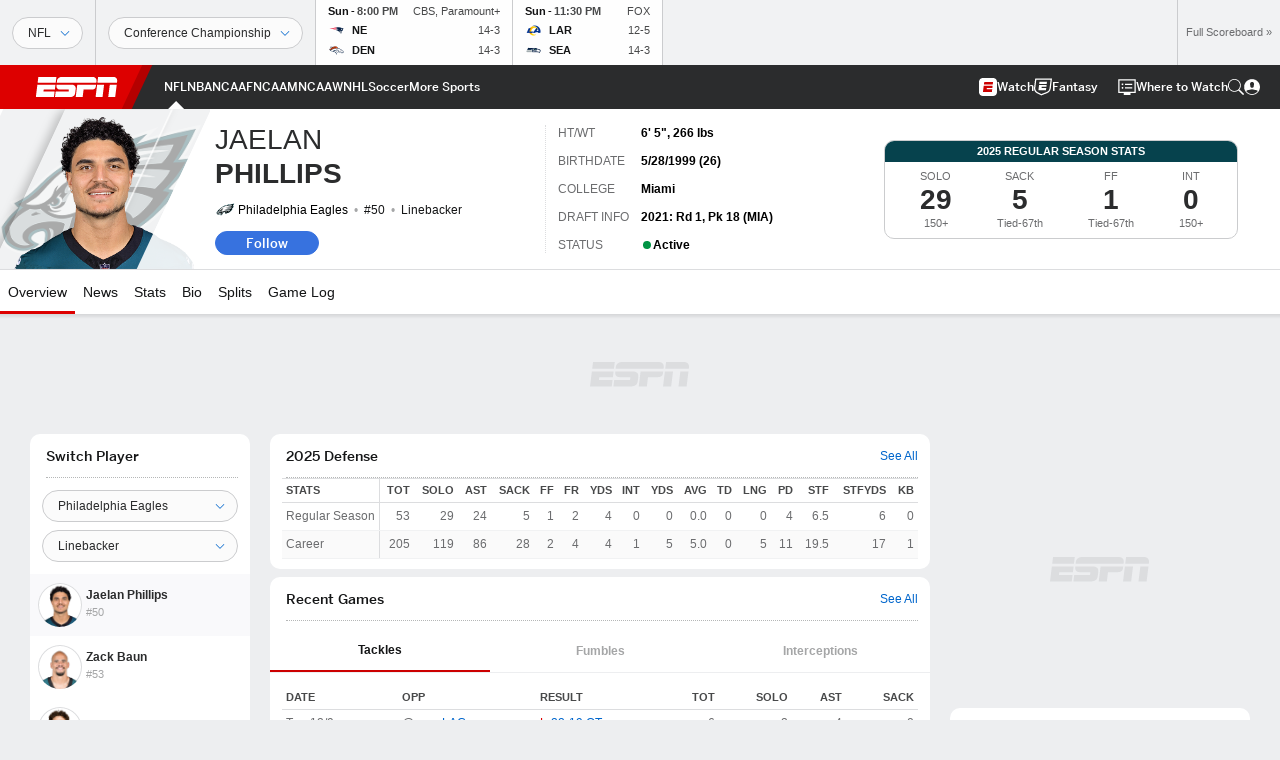

--- FILE ---
content_type: text/html; charset=utf-8
request_url: https://www.google.com/recaptcha/enterprise/anchor?ar=1&k=6LciB_gZAAAAAA_mwJ4G0XZ0BXWvLTt67V7YizXx&co=aHR0cHM6Ly9jZG4ucmVnaXN0ZXJkaXNuZXkuZ28uY29tOjQ0Mw..&hl=en&v=PoyoqOPhxBO7pBk68S4YbpHZ&size=invisible&anchor-ms=20000&execute-ms=30000&cb=yrcnojglmr2t
body_size: 48821
content:
<!DOCTYPE HTML><html dir="ltr" lang="en"><head><meta http-equiv="Content-Type" content="text/html; charset=UTF-8">
<meta http-equiv="X-UA-Compatible" content="IE=edge">
<title>reCAPTCHA</title>
<style type="text/css">
/* cyrillic-ext */
@font-face {
  font-family: 'Roboto';
  font-style: normal;
  font-weight: 400;
  font-stretch: 100%;
  src: url(//fonts.gstatic.com/s/roboto/v48/KFO7CnqEu92Fr1ME7kSn66aGLdTylUAMa3GUBHMdazTgWw.woff2) format('woff2');
  unicode-range: U+0460-052F, U+1C80-1C8A, U+20B4, U+2DE0-2DFF, U+A640-A69F, U+FE2E-FE2F;
}
/* cyrillic */
@font-face {
  font-family: 'Roboto';
  font-style: normal;
  font-weight: 400;
  font-stretch: 100%;
  src: url(//fonts.gstatic.com/s/roboto/v48/KFO7CnqEu92Fr1ME7kSn66aGLdTylUAMa3iUBHMdazTgWw.woff2) format('woff2');
  unicode-range: U+0301, U+0400-045F, U+0490-0491, U+04B0-04B1, U+2116;
}
/* greek-ext */
@font-face {
  font-family: 'Roboto';
  font-style: normal;
  font-weight: 400;
  font-stretch: 100%;
  src: url(//fonts.gstatic.com/s/roboto/v48/KFO7CnqEu92Fr1ME7kSn66aGLdTylUAMa3CUBHMdazTgWw.woff2) format('woff2');
  unicode-range: U+1F00-1FFF;
}
/* greek */
@font-face {
  font-family: 'Roboto';
  font-style: normal;
  font-weight: 400;
  font-stretch: 100%;
  src: url(//fonts.gstatic.com/s/roboto/v48/KFO7CnqEu92Fr1ME7kSn66aGLdTylUAMa3-UBHMdazTgWw.woff2) format('woff2');
  unicode-range: U+0370-0377, U+037A-037F, U+0384-038A, U+038C, U+038E-03A1, U+03A3-03FF;
}
/* math */
@font-face {
  font-family: 'Roboto';
  font-style: normal;
  font-weight: 400;
  font-stretch: 100%;
  src: url(//fonts.gstatic.com/s/roboto/v48/KFO7CnqEu92Fr1ME7kSn66aGLdTylUAMawCUBHMdazTgWw.woff2) format('woff2');
  unicode-range: U+0302-0303, U+0305, U+0307-0308, U+0310, U+0312, U+0315, U+031A, U+0326-0327, U+032C, U+032F-0330, U+0332-0333, U+0338, U+033A, U+0346, U+034D, U+0391-03A1, U+03A3-03A9, U+03B1-03C9, U+03D1, U+03D5-03D6, U+03F0-03F1, U+03F4-03F5, U+2016-2017, U+2034-2038, U+203C, U+2040, U+2043, U+2047, U+2050, U+2057, U+205F, U+2070-2071, U+2074-208E, U+2090-209C, U+20D0-20DC, U+20E1, U+20E5-20EF, U+2100-2112, U+2114-2115, U+2117-2121, U+2123-214F, U+2190, U+2192, U+2194-21AE, U+21B0-21E5, U+21F1-21F2, U+21F4-2211, U+2213-2214, U+2216-22FF, U+2308-230B, U+2310, U+2319, U+231C-2321, U+2336-237A, U+237C, U+2395, U+239B-23B7, U+23D0, U+23DC-23E1, U+2474-2475, U+25AF, U+25B3, U+25B7, U+25BD, U+25C1, U+25CA, U+25CC, U+25FB, U+266D-266F, U+27C0-27FF, U+2900-2AFF, U+2B0E-2B11, U+2B30-2B4C, U+2BFE, U+3030, U+FF5B, U+FF5D, U+1D400-1D7FF, U+1EE00-1EEFF;
}
/* symbols */
@font-face {
  font-family: 'Roboto';
  font-style: normal;
  font-weight: 400;
  font-stretch: 100%;
  src: url(//fonts.gstatic.com/s/roboto/v48/KFO7CnqEu92Fr1ME7kSn66aGLdTylUAMaxKUBHMdazTgWw.woff2) format('woff2');
  unicode-range: U+0001-000C, U+000E-001F, U+007F-009F, U+20DD-20E0, U+20E2-20E4, U+2150-218F, U+2190, U+2192, U+2194-2199, U+21AF, U+21E6-21F0, U+21F3, U+2218-2219, U+2299, U+22C4-22C6, U+2300-243F, U+2440-244A, U+2460-24FF, U+25A0-27BF, U+2800-28FF, U+2921-2922, U+2981, U+29BF, U+29EB, U+2B00-2BFF, U+4DC0-4DFF, U+FFF9-FFFB, U+10140-1018E, U+10190-1019C, U+101A0, U+101D0-101FD, U+102E0-102FB, U+10E60-10E7E, U+1D2C0-1D2D3, U+1D2E0-1D37F, U+1F000-1F0FF, U+1F100-1F1AD, U+1F1E6-1F1FF, U+1F30D-1F30F, U+1F315, U+1F31C, U+1F31E, U+1F320-1F32C, U+1F336, U+1F378, U+1F37D, U+1F382, U+1F393-1F39F, U+1F3A7-1F3A8, U+1F3AC-1F3AF, U+1F3C2, U+1F3C4-1F3C6, U+1F3CA-1F3CE, U+1F3D4-1F3E0, U+1F3ED, U+1F3F1-1F3F3, U+1F3F5-1F3F7, U+1F408, U+1F415, U+1F41F, U+1F426, U+1F43F, U+1F441-1F442, U+1F444, U+1F446-1F449, U+1F44C-1F44E, U+1F453, U+1F46A, U+1F47D, U+1F4A3, U+1F4B0, U+1F4B3, U+1F4B9, U+1F4BB, U+1F4BF, U+1F4C8-1F4CB, U+1F4D6, U+1F4DA, U+1F4DF, U+1F4E3-1F4E6, U+1F4EA-1F4ED, U+1F4F7, U+1F4F9-1F4FB, U+1F4FD-1F4FE, U+1F503, U+1F507-1F50B, U+1F50D, U+1F512-1F513, U+1F53E-1F54A, U+1F54F-1F5FA, U+1F610, U+1F650-1F67F, U+1F687, U+1F68D, U+1F691, U+1F694, U+1F698, U+1F6AD, U+1F6B2, U+1F6B9-1F6BA, U+1F6BC, U+1F6C6-1F6CF, U+1F6D3-1F6D7, U+1F6E0-1F6EA, U+1F6F0-1F6F3, U+1F6F7-1F6FC, U+1F700-1F7FF, U+1F800-1F80B, U+1F810-1F847, U+1F850-1F859, U+1F860-1F887, U+1F890-1F8AD, U+1F8B0-1F8BB, U+1F8C0-1F8C1, U+1F900-1F90B, U+1F93B, U+1F946, U+1F984, U+1F996, U+1F9E9, U+1FA00-1FA6F, U+1FA70-1FA7C, U+1FA80-1FA89, U+1FA8F-1FAC6, U+1FACE-1FADC, U+1FADF-1FAE9, U+1FAF0-1FAF8, U+1FB00-1FBFF;
}
/* vietnamese */
@font-face {
  font-family: 'Roboto';
  font-style: normal;
  font-weight: 400;
  font-stretch: 100%;
  src: url(//fonts.gstatic.com/s/roboto/v48/KFO7CnqEu92Fr1ME7kSn66aGLdTylUAMa3OUBHMdazTgWw.woff2) format('woff2');
  unicode-range: U+0102-0103, U+0110-0111, U+0128-0129, U+0168-0169, U+01A0-01A1, U+01AF-01B0, U+0300-0301, U+0303-0304, U+0308-0309, U+0323, U+0329, U+1EA0-1EF9, U+20AB;
}
/* latin-ext */
@font-face {
  font-family: 'Roboto';
  font-style: normal;
  font-weight: 400;
  font-stretch: 100%;
  src: url(//fonts.gstatic.com/s/roboto/v48/KFO7CnqEu92Fr1ME7kSn66aGLdTylUAMa3KUBHMdazTgWw.woff2) format('woff2');
  unicode-range: U+0100-02BA, U+02BD-02C5, U+02C7-02CC, U+02CE-02D7, U+02DD-02FF, U+0304, U+0308, U+0329, U+1D00-1DBF, U+1E00-1E9F, U+1EF2-1EFF, U+2020, U+20A0-20AB, U+20AD-20C0, U+2113, U+2C60-2C7F, U+A720-A7FF;
}
/* latin */
@font-face {
  font-family: 'Roboto';
  font-style: normal;
  font-weight: 400;
  font-stretch: 100%;
  src: url(//fonts.gstatic.com/s/roboto/v48/KFO7CnqEu92Fr1ME7kSn66aGLdTylUAMa3yUBHMdazQ.woff2) format('woff2');
  unicode-range: U+0000-00FF, U+0131, U+0152-0153, U+02BB-02BC, U+02C6, U+02DA, U+02DC, U+0304, U+0308, U+0329, U+2000-206F, U+20AC, U+2122, U+2191, U+2193, U+2212, U+2215, U+FEFF, U+FFFD;
}
/* cyrillic-ext */
@font-face {
  font-family: 'Roboto';
  font-style: normal;
  font-weight: 500;
  font-stretch: 100%;
  src: url(//fonts.gstatic.com/s/roboto/v48/KFO7CnqEu92Fr1ME7kSn66aGLdTylUAMa3GUBHMdazTgWw.woff2) format('woff2');
  unicode-range: U+0460-052F, U+1C80-1C8A, U+20B4, U+2DE0-2DFF, U+A640-A69F, U+FE2E-FE2F;
}
/* cyrillic */
@font-face {
  font-family: 'Roboto';
  font-style: normal;
  font-weight: 500;
  font-stretch: 100%;
  src: url(//fonts.gstatic.com/s/roboto/v48/KFO7CnqEu92Fr1ME7kSn66aGLdTylUAMa3iUBHMdazTgWw.woff2) format('woff2');
  unicode-range: U+0301, U+0400-045F, U+0490-0491, U+04B0-04B1, U+2116;
}
/* greek-ext */
@font-face {
  font-family: 'Roboto';
  font-style: normal;
  font-weight: 500;
  font-stretch: 100%;
  src: url(//fonts.gstatic.com/s/roboto/v48/KFO7CnqEu92Fr1ME7kSn66aGLdTylUAMa3CUBHMdazTgWw.woff2) format('woff2');
  unicode-range: U+1F00-1FFF;
}
/* greek */
@font-face {
  font-family: 'Roboto';
  font-style: normal;
  font-weight: 500;
  font-stretch: 100%;
  src: url(//fonts.gstatic.com/s/roboto/v48/KFO7CnqEu92Fr1ME7kSn66aGLdTylUAMa3-UBHMdazTgWw.woff2) format('woff2');
  unicode-range: U+0370-0377, U+037A-037F, U+0384-038A, U+038C, U+038E-03A1, U+03A3-03FF;
}
/* math */
@font-face {
  font-family: 'Roboto';
  font-style: normal;
  font-weight: 500;
  font-stretch: 100%;
  src: url(//fonts.gstatic.com/s/roboto/v48/KFO7CnqEu92Fr1ME7kSn66aGLdTylUAMawCUBHMdazTgWw.woff2) format('woff2');
  unicode-range: U+0302-0303, U+0305, U+0307-0308, U+0310, U+0312, U+0315, U+031A, U+0326-0327, U+032C, U+032F-0330, U+0332-0333, U+0338, U+033A, U+0346, U+034D, U+0391-03A1, U+03A3-03A9, U+03B1-03C9, U+03D1, U+03D5-03D6, U+03F0-03F1, U+03F4-03F5, U+2016-2017, U+2034-2038, U+203C, U+2040, U+2043, U+2047, U+2050, U+2057, U+205F, U+2070-2071, U+2074-208E, U+2090-209C, U+20D0-20DC, U+20E1, U+20E5-20EF, U+2100-2112, U+2114-2115, U+2117-2121, U+2123-214F, U+2190, U+2192, U+2194-21AE, U+21B0-21E5, U+21F1-21F2, U+21F4-2211, U+2213-2214, U+2216-22FF, U+2308-230B, U+2310, U+2319, U+231C-2321, U+2336-237A, U+237C, U+2395, U+239B-23B7, U+23D0, U+23DC-23E1, U+2474-2475, U+25AF, U+25B3, U+25B7, U+25BD, U+25C1, U+25CA, U+25CC, U+25FB, U+266D-266F, U+27C0-27FF, U+2900-2AFF, U+2B0E-2B11, U+2B30-2B4C, U+2BFE, U+3030, U+FF5B, U+FF5D, U+1D400-1D7FF, U+1EE00-1EEFF;
}
/* symbols */
@font-face {
  font-family: 'Roboto';
  font-style: normal;
  font-weight: 500;
  font-stretch: 100%;
  src: url(//fonts.gstatic.com/s/roboto/v48/KFO7CnqEu92Fr1ME7kSn66aGLdTylUAMaxKUBHMdazTgWw.woff2) format('woff2');
  unicode-range: U+0001-000C, U+000E-001F, U+007F-009F, U+20DD-20E0, U+20E2-20E4, U+2150-218F, U+2190, U+2192, U+2194-2199, U+21AF, U+21E6-21F0, U+21F3, U+2218-2219, U+2299, U+22C4-22C6, U+2300-243F, U+2440-244A, U+2460-24FF, U+25A0-27BF, U+2800-28FF, U+2921-2922, U+2981, U+29BF, U+29EB, U+2B00-2BFF, U+4DC0-4DFF, U+FFF9-FFFB, U+10140-1018E, U+10190-1019C, U+101A0, U+101D0-101FD, U+102E0-102FB, U+10E60-10E7E, U+1D2C0-1D2D3, U+1D2E0-1D37F, U+1F000-1F0FF, U+1F100-1F1AD, U+1F1E6-1F1FF, U+1F30D-1F30F, U+1F315, U+1F31C, U+1F31E, U+1F320-1F32C, U+1F336, U+1F378, U+1F37D, U+1F382, U+1F393-1F39F, U+1F3A7-1F3A8, U+1F3AC-1F3AF, U+1F3C2, U+1F3C4-1F3C6, U+1F3CA-1F3CE, U+1F3D4-1F3E0, U+1F3ED, U+1F3F1-1F3F3, U+1F3F5-1F3F7, U+1F408, U+1F415, U+1F41F, U+1F426, U+1F43F, U+1F441-1F442, U+1F444, U+1F446-1F449, U+1F44C-1F44E, U+1F453, U+1F46A, U+1F47D, U+1F4A3, U+1F4B0, U+1F4B3, U+1F4B9, U+1F4BB, U+1F4BF, U+1F4C8-1F4CB, U+1F4D6, U+1F4DA, U+1F4DF, U+1F4E3-1F4E6, U+1F4EA-1F4ED, U+1F4F7, U+1F4F9-1F4FB, U+1F4FD-1F4FE, U+1F503, U+1F507-1F50B, U+1F50D, U+1F512-1F513, U+1F53E-1F54A, U+1F54F-1F5FA, U+1F610, U+1F650-1F67F, U+1F687, U+1F68D, U+1F691, U+1F694, U+1F698, U+1F6AD, U+1F6B2, U+1F6B9-1F6BA, U+1F6BC, U+1F6C6-1F6CF, U+1F6D3-1F6D7, U+1F6E0-1F6EA, U+1F6F0-1F6F3, U+1F6F7-1F6FC, U+1F700-1F7FF, U+1F800-1F80B, U+1F810-1F847, U+1F850-1F859, U+1F860-1F887, U+1F890-1F8AD, U+1F8B0-1F8BB, U+1F8C0-1F8C1, U+1F900-1F90B, U+1F93B, U+1F946, U+1F984, U+1F996, U+1F9E9, U+1FA00-1FA6F, U+1FA70-1FA7C, U+1FA80-1FA89, U+1FA8F-1FAC6, U+1FACE-1FADC, U+1FADF-1FAE9, U+1FAF0-1FAF8, U+1FB00-1FBFF;
}
/* vietnamese */
@font-face {
  font-family: 'Roboto';
  font-style: normal;
  font-weight: 500;
  font-stretch: 100%;
  src: url(//fonts.gstatic.com/s/roboto/v48/KFO7CnqEu92Fr1ME7kSn66aGLdTylUAMa3OUBHMdazTgWw.woff2) format('woff2');
  unicode-range: U+0102-0103, U+0110-0111, U+0128-0129, U+0168-0169, U+01A0-01A1, U+01AF-01B0, U+0300-0301, U+0303-0304, U+0308-0309, U+0323, U+0329, U+1EA0-1EF9, U+20AB;
}
/* latin-ext */
@font-face {
  font-family: 'Roboto';
  font-style: normal;
  font-weight: 500;
  font-stretch: 100%;
  src: url(//fonts.gstatic.com/s/roboto/v48/KFO7CnqEu92Fr1ME7kSn66aGLdTylUAMa3KUBHMdazTgWw.woff2) format('woff2');
  unicode-range: U+0100-02BA, U+02BD-02C5, U+02C7-02CC, U+02CE-02D7, U+02DD-02FF, U+0304, U+0308, U+0329, U+1D00-1DBF, U+1E00-1E9F, U+1EF2-1EFF, U+2020, U+20A0-20AB, U+20AD-20C0, U+2113, U+2C60-2C7F, U+A720-A7FF;
}
/* latin */
@font-face {
  font-family: 'Roboto';
  font-style: normal;
  font-weight: 500;
  font-stretch: 100%;
  src: url(//fonts.gstatic.com/s/roboto/v48/KFO7CnqEu92Fr1ME7kSn66aGLdTylUAMa3yUBHMdazQ.woff2) format('woff2');
  unicode-range: U+0000-00FF, U+0131, U+0152-0153, U+02BB-02BC, U+02C6, U+02DA, U+02DC, U+0304, U+0308, U+0329, U+2000-206F, U+20AC, U+2122, U+2191, U+2193, U+2212, U+2215, U+FEFF, U+FFFD;
}
/* cyrillic-ext */
@font-face {
  font-family: 'Roboto';
  font-style: normal;
  font-weight: 900;
  font-stretch: 100%;
  src: url(//fonts.gstatic.com/s/roboto/v48/KFO7CnqEu92Fr1ME7kSn66aGLdTylUAMa3GUBHMdazTgWw.woff2) format('woff2');
  unicode-range: U+0460-052F, U+1C80-1C8A, U+20B4, U+2DE0-2DFF, U+A640-A69F, U+FE2E-FE2F;
}
/* cyrillic */
@font-face {
  font-family: 'Roboto';
  font-style: normal;
  font-weight: 900;
  font-stretch: 100%;
  src: url(//fonts.gstatic.com/s/roboto/v48/KFO7CnqEu92Fr1ME7kSn66aGLdTylUAMa3iUBHMdazTgWw.woff2) format('woff2');
  unicode-range: U+0301, U+0400-045F, U+0490-0491, U+04B0-04B1, U+2116;
}
/* greek-ext */
@font-face {
  font-family: 'Roboto';
  font-style: normal;
  font-weight: 900;
  font-stretch: 100%;
  src: url(//fonts.gstatic.com/s/roboto/v48/KFO7CnqEu92Fr1ME7kSn66aGLdTylUAMa3CUBHMdazTgWw.woff2) format('woff2');
  unicode-range: U+1F00-1FFF;
}
/* greek */
@font-face {
  font-family: 'Roboto';
  font-style: normal;
  font-weight: 900;
  font-stretch: 100%;
  src: url(//fonts.gstatic.com/s/roboto/v48/KFO7CnqEu92Fr1ME7kSn66aGLdTylUAMa3-UBHMdazTgWw.woff2) format('woff2');
  unicode-range: U+0370-0377, U+037A-037F, U+0384-038A, U+038C, U+038E-03A1, U+03A3-03FF;
}
/* math */
@font-face {
  font-family: 'Roboto';
  font-style: normal;
  font-weight: 900;
  font-stretch: 100%;
  src: url(//fonts.gstatic.com/s/roboto/v48/KFO7CnqEu92Fr1ME7kSn66aGLdTylUAMawCUBHMdazTgWw.woff2) format('woff2');
  unicode-range: U+0302-0303, U+0305, U+0307-0308, U+0310, U+0312, U+0315, U+031A, U+0326-0327, U+032C, U+032F-0330, U+0332-0333, U+0338, U+033A, U+0346, U+034D, U+0391-03A1, U+03A3-03A9, U+03B1-03C9, U+03D1, U+03D5-03D6, U+03F0-03F1, U+03F4-03F5, U+2016-2017, U+2034-2038, U+203C, U+2040, U+2043, U+2047, U+2050, U+2057, U+205F, U+2070-2071, U+2074-208E, U+2090-209C, U+20D0-20DC, U+20E1, U+20E5-20EF, U+2100-2112, U+2114-2115, U+2117-2121, U+2123-214F, U+2190, U+2192, U+2194-21AE, U+21B0-21E5, U+21F1-21F2, U+21F4-2211, U+2213-2214, U+2216-22FF, U+2308-230B, U+2310, U+2319, U+231C-2321, U+2336-237A, U+237C, U+2395, U+239B-23B7, U+23D0, U+23DC-23E1, U+2474-2475, U+25AF, U+25B3, U+25B7, U+25BD, U+25C1, U+25CA, U+25CC, U+25FB, U+266D-266F, U+27C0-27FF, U+2900-2AFF, U+2B0E-2B11, U+2B30-2B4C, U+2BFE, U+3030, U+FF5B, U+FF5D, U+1D400-1D7FF, U+1EE00-1EEFF;
}
/* symbols */
@font-face {
  font-family: 'Roboto';
  font-style: normal;
  font-weight: 900;
  font-stretch: 100%;
  src: url(//fonts.gstatic.com/s/roboto/v48/KFO7CnqEu92Fr1ME7kSn66aGLdTylUAMaxKUBHMdazTgWw.woff2) format('woff2');
  unicode-range: U+0001-000C, U+000E-001F, U+007F-009F, U+20DD-20E0, U+20E2-20E4, U+2150-218F, U+2190, U+2192, U+2194-2199, U+21AF, U+21E6-21F0, U+21F3, U+2218-2219, U+2299, U+22C4-22C6, U+2300-243F, U+2440-244A, U+2460-24FF, U+25A0-27BF, U+2800-28FF, U+2921-2922, U+2981, U+29BF, U+29EB, U+2B00-2BFF, U+4DC0-4DFF, U+FFF9-FFFB, U+10140-1018E, U+10190-1019C, U+101A0, U+101D0-101FD, U+102E0-102FB, U+10E60-10E7E, U+1D2C0-1D2D3, U+1D2E0-1D37F, U+1F000-1F0FF, U+1F100-1F1AD, U+1F1E6-1F1FF, U+1F30D-1F30F, U+1F315, U+1F31C, U+1F31E, U+1F320-1F32C, U+1F336, U+1F378, U+1F37D, U+1F382, U+1F393-1F39F, U+1F3A7-1F3A8, U+1F3AC-1F3AF, U+1F3C2, U+1F3C4-1F3C6, U+1F3CA-1F3CE, U+1F3D4-1F3E0, U+1F3ED, U+1F3F1-1F3F3, U+1F3F5-1F3F7, U+1F408, U+1F415, U+1F41F, U+1F426, U+1F43F, U+1F441-1F442, U+1F444, U+1F446-1F449, U+1F44C-1F44E, U+1F453, U+1F46A, U+1F47D, U+1F4A3, U+1F4B0, U+1F4B3, U+1F4B9, U+1F4BB, U+1F4BF, U+1F4C8-1F4CB, U+1F4D6, U+1F4DA, U+1F4DF, U+1F4E3-1F4E6, U+1F4EA-1F4ED, U+1F4F7, U+1F4F9-1F4FB, U+1F4FD-1F4FE, U+1F503, U+1F507-1F50B, U+1F50D, U+1F512-1F513, U+1F53E-1F54A, U+1F54F-1F5FA, U+1F610, U+1F650-1F67F, U+1F687, U+1F68D, U+1F691, U+1F694, U+1F698, U+1F6AD, U+1F6B2, U+1F6B9-1F6BA, U+1F6BC, U+1F6C6-1F6CF, U+1F6D3-1F6D7, U+1F6E0-1F6EA, U+1F6F0-1F6F3, U+1F6F7-1F6FC, U+1F700-1F7FF, U+1F800-1F80B, U+1F810-1F847, U+1F850-1F859, U+1F860-1F887, U+1F890-1F8AD, U+1F8B0-1F8BB, U+1F8C0-1F8C1, U+1F900-1F90B, U+1F93B, U+1F946, U+1F984, U+1F996, U+1F9E9, U+1FA00-1FA6F, U+1FA70-1FA7C, U+1FA80-1FA89, U+1FA8F-1FAC6, U+1FACE-1FADC, U+1FADF-1FAE9, U+1FAF0-1FAF8, U+1FB00-1FBFF;
}
/* vietnamese */
@font-face {
  font-family: 'Roboto';
  font-style: normal;
  font-weight: 900;
  font-stretch: 100%;
  src: url(//fonts.gstatic.com/s/roboto/v48/KFO7CnqEu92Fr1ME7kSn66aGLdTylUAMa3OUBHMdazTgWw.woff2) format('woff2');
  unicode-range: U+0102-0103, U+0110-0111, U+0128-0129, U+0168-0169, U+01A0-01A1, U+01AF-01B0, U+0300-0301, U+0303-0304, U+0308-0309, U+0323, U+0329, U+1EA0-1EF9, U+20AB;
}
/* latin-ext */
@font-face {
  font-family: 'Roboto';
  font-style: normal;
  font-weight: 900;
  font-stretch: 100%;
  src: url(//fonts.gstatic.com/s/roboto/v48/KFO7CnqEu92Fr1ME7kSn66aGLdTylUAMa3KUBHMdazTgWw.woff2) format('woff2');
  unicode-range: U+0100-02BA, U+02BD-02C5, U+02C7-02CC, U+02CE-02D7, U+02DD-02FF, U+0304, U+0308, U+0329, U+1D00-1DBF, U+1E00-1E9F, U+1EF2-1EFF, U+2020, U+20A0-20AB, U+20AD-20C0, U+2113, U+2C60-2C7F, U+A720-A7FF;
}
/* latin */
@font-face {
  font-family: 'Roboto';
  font-style: normal;
  font-weight: 900;
  font-stretch: 100%;
  src: url(//fonts.gstatic.com/s/roboto/v48/KFO7CnqEu92Fr1ME7kSn66aGLdTylUAMa3yUBHMdazQ.woff2) format('woff2');
  unicode-range: U+0000-00FF, U+0131, U+0152-0153, U+02BB-02BC, U+02C6, U+02DA, U+02DC, U+0304, U+0308, U+0329, U+2000-206F, U+20AC, U+2122, U+2191, U+2193, U+2212, U+2215, U+FEFF, U+FFFD;
}

</style>
<link rel="stylesheet" type="text/css" href="https://www.gstatic.com/recaptcha/releases/PoyoqOPhxBO7pBk68S4YbpHZ/styles__ltr.css">
<script nonce="MEdyrwInHWZWaR1_LloVCw" type="text/javascript">window['__recaptcha_api'] = 'https://www.google.com/recaptcha/enterprise/';</script>
<script type="text/javascript" src="https://www.gstatic.com/recaptcha/releases/PoyoqOPhxBO7pBk68S4YbpHZ/recaptcha__en.js" nonce="MEdyrwInHWZWaR1_LloVCw">
      
    </script></head>
<body><div id="rc-anchor-alert" class="rc-anchor-alert"></div>
<input type="hidden" id="recaptcha-token" value="[base64]">
<script type="text/javascript" nonce="MEdyrwInHWZWaR1_LloVCw">
      recaptcha.anchor.Main.init("[\x22ainput\x22,[\x22bgdata\x22,\x22\x22,\[base64]/[base64]/[base64]/ZyhXLGgpOnEoW04sMjEsbF0sVywwKSxoKSxmYWxzZSxmYWxzZSl9Y2F0Y2goayl7RygzNTgsVyk/[base64]/[base64]/[base64]/[base64]/[base64]/[base64]/[base64]/bmV3IEJbT10oRFswXSk6dz09Mj9uZXcgQltPXShEWzBdLERbMV0pOnc9PTM/bmV3IEJbT10oRFswXSxEWzFdLERbMl0pOnc9PTQ/[base64]/[base64]/[base64]/[base64]/[base64]\\u003d\x22,\[base64]\\u003d\\u003d\x22,\[base64]/CilJfw6nDjxTDgSQ+PzXDkMKQw6LCi8K6wr5ww5bDvQ3Ch8Ocw5rCqW/CphvCtsOldxNzFsO/[base64]/[base64]/e33CicKMwo/Ci8O5w7TDrMOACcKvH8O5w6HCoTfCrMK8w59MamxEwp7DjsOtWMOJNsK2NMKvwrgAOF4UeipcQ2fDrBHDiF7CjcKbwr/CqmnDgsOYZ8KbZ8O9PQwbwrooDk8LwrUowq3Cg8OLwrJtR1TDk8O5wpvCrlXDt8OlwplleMOwwqB+GcOMVj/CuQVMwq1lRn3Dkj7CmQzCisOtP8K8IW7DrMOHwqLDjkZlw6zCjcOWwqTCksOnV8KWN0ldJsKfw7hoJwzCpVXCqkzDrcOpLncmwpl2UAFpbMKcwpXCvsOIUVDCnxE9WCwkAH/DlWIYLDbDj2zDqBpaJl/Cu8OWwrLDqsKIwqnCsXUYw5LCpcKEwpcQN8OqV8K9w4oFw4RFw7HDtsOFwp5iH1NTa8KLWi0ow755wrhTfil0QQ7Cun/CpcKXwrJQKC8fwr7CqsOYw4oKw4DCh8OMwrAgWsOGZEXCkSEpa0HDuVjDvcOnwo4hwp1+DAFTwrXCqAdrfV9zc8OPw5rDpDjDosOIKsOlDTRdd2TCth/Ds8O/w6LClCzDkcKHIsKYw48ew43DjMO6w5lyN8KkPsOMw6TCjhtaF0bDjAXCmF3DtMK9XcOBCQcpw6JHIgHCicOfGsKQw4UAwospwq45wpLDm8KtwqDCoFktHFnDtsOEw5LDhMOqwqPDjwBAwr0Iw53DvmvDn8OpScKJwqvDt8KecsOFe0IZF8OcwoPDliPDpsO6Y8KMwod/wpM/wpDDnsODw5vCg2XCgsK0HsKnwrXDtsOQMcKyw4Jsw70gw5paIMO7wqtCwooUVAfCs0rDs8O0QsOQw5LCtFXDpwIbSkLDl8OSw4DCsMO7w5/[base64]/DlVzClm4DWF8+w4YpwoTCscKAw4wzcMOZw4LCjR7CpxXDr0PDmcKZwrtmw7DDosOhbcOnR8KQwrIvwp4XaybDssKmw6LCu8KDKTnCusKmwrXCt2ozw49Gw70yw6kMKlAZwpjDg8KLBX9Qw50RKDJkIcOQTcOtw7BLKXXDkMK/[base64]/A8KQY8K4w4XCiCTCqnTDrFjDrcKcdcO3RsKjN8KEIcOqw6t5w6/CvsKSw5DCq8Oyw4/DkMO4aBwHw41VV8OALBnDlsKWY3/[base64]/Dhhl8wqHCocOQwoDDvcKfwoLDvMO5w4hdw4DCmTDCtcKQZsO9woJVw65Xw45qIMO0FlTDv09cw7rCg8OeSFPCuxBiwoQvF8Kkw7LDiE/DssKJRDnDt8OkA1zDgMOzElfCnDHDhVMjKcKiw5Q8w6PDoDPCtMOxwoDCpsKGTcOhwqRvwp3DjMOiwptWw5TCg8KBQsOiw4AxWcOCdF1iw7nCmMKywpFzEmLDvR7CqC09WyBaw4nCpsOiwo/CucKPZcKSw73DvhAlKsKEwo5mwqTCrsOrIQ/CjMKiw5zCphMkw4fChWdywqx/BcK7w78FJsOGT8KIAsO4OcKOw6vDjR/Cv8ODU2keEHXDnMOhdMKrPng9Qzgqw6ZWwq8rWsO/w5oaRyh/e8O0b8OYw6/DggrCjMOPwpXClB/[base64]/wr3Cp8O2w6A7w7E2dsOKwr5lSwgbwpnDlFIDFcOqYWcNwqXDscKxw6Jgw47Cm8KsYMOiw5zDpwnCgcK5K8OKw5XDs0PCsVLCuMOFwqlAwr/[base64]/ChkLCuRMsUCgHw4rCtMKjVcKEw7F9LsKAwqgmbEjClFTCnEdQwq5Ow7HCnDfCvsKdw6zDsyrCoBvCkTYAI8O3LMK/wokgfHjDv8K1F8K/[base64]/CnMOYW8Kpw4rDkh9mw4LDlMK2U8KpSMOEw5FLS8O9E2BYKcKYwrMeDAteWMOdw5VRP11lw4XDm3Iew5XDlMKOIMOUTWXDqHw5dG/DiRlATMOvesKfN8Ohw47DosKfLCstAsKhY2jDscKRwoM8WVUGV8OcFQ5vwqnCl8KEGMOwAMKTw53Ct8O4NMKSbsKqw6vDhMOdwqRPw5vCjyooUyx2Q8KiUMKyRHfDrcOCwpR7DTkRwoTDlcK7RsKpNW/CscOVcn1wwoZafMKrFsK6woQCw7MjDsOjw68vwp1iwqzDvMO7fTELUsKuPyvCnyLCgcOhwoFowoU7wqspw47DisOfw5fCvlvDqVbDlMO4RsKeFDlaVSHDrg7Dg8KJMXVPRBZuOnnCiT8qSlMCwoTChsKlGsONDzEPwr/Dn2rCiVfCocOOw43DjBQqVMK3wr4ja8OOcTPCsA3Ds8KrwoUgwqjDglTDucKnamJaw47Dv8OnesKTCcOhwp/Dk0LCtGx0QkzCpcOKwrHDvcKuOX/DlsOrwrfDs0VZZVLCnMOmX8KYDWnDg8O2OsOQcHXClsOED8Kjaw7Dn8KtKsKAw4I+w7wFwrDCscOARMKfw5UrwolMcH/[base64]/w4Eow5Qva8KJG8OXwpRcwr/DjsOjPhs2MybDm8KYw7NacsOFwrrCh0hxw5/DtwDCqsKECMKSw7pYK2UOAHltwpZyeiPDtcKjCcOwMsKscMKrwpTDq8OYcRJxMgbCusOUdizCn3PDqlMBw55GLsOrwrdhw73CpFJqw5/Dp8K5wqlcD8KlwonChQ3Dv8Kiw7ZrFSUUw7rCocOqwrnDsBIsT0E2MGzCtcKYwoPCpcOgwrdHw7wNw6rCtsOdw7dwVkDClE/DvmhpfX7Dl8KCHMKwO0Iqw7/DrW4eWSvCpMKcwqUCR8OZTw5jH3ZNwopOwqXCicOsw6PDhjAHw4rCqsOmw6PCvG10XBVmw6jDjWtzwoQ9PcKBZ8OXWRRXw7jDocOBTyliaRnCh8OZSRbDrcOyVDY4IEc/wodKKlnDi8KsYcKTwrhYwqbDnMKXQk/Coj1rdipzE8Kmw6zDsVrCm8Onw7kSd2VvwqVpLMKdTMOSwo8lag0VccKvwoElOlNDOxPDnzzDv8KHI8OSw7A+w5JeWMOJw5k9A8ObwqYiRxbDi8KjAcOIw4/DhMKfwp/Cqm3DnMOxw71BPMOeUMOrQg7CtzrChMKuBk/DkMKcJsKUGBvDqcOYPB8cw5PDjcKhPsO3FHnClQfDvcKfwo/DmG8pWH0Jwrsgwqkpw57Cn0fDusKMwp/DrBgrETNMwpcUD1QLWGnDg8OwFMKbZFJpJWXDh8K7GATDtcKBVR3DvMKBJsKqwq8pwpFeYwbCo8KLw6LDoMONw6TDgsOdw4/[base64]/CtmXClcKrwqUrwpfCvWrCsThHN8Kww5bCm8OVBzbCkMObwqM9w5fCjjbCncOqL8KvwozDsMO/wqhrMsKXA8O4w7nCvmfDtsOywrjCgxTDnipTScOnW8ONXsK/w41nwqjDvDBvK8Opw5vCv3oaD8OowqjDisODOcOZw7rChcObw6NoOW1wwoxUFcK7wpTCoRkWwrLCjXjCnUXDqcOqw7URa8OqwoRCNCBgw4PDqGxrUm1MUsKJQsKDUQrCiFHCkF4NPTAyw5jCiHYXDsKSKcOnNxrDsVMAKcKxw4J/VcOlwrwhQsKxw7XDkE8nWQxZWHleKMKaw7PCvcKgaMKUwopQwprDpivDhzF2wozDnX7CvMOFwp87wqzDvHXCmnQ5wqkww6LDmDoNwrl4w43Ch3DDrhlFID19DWJfwrbCocOtdsK1cjYgX8OZwrzDicOqw73DoMKAwrwzKH/Dlh4Hw587esOAwp/DmRLDg8K+w5QVw4XCjsKkVDTCl8KGw6nDrzYePmvDlMOvwp14ADx/acOcw6/DjsOMCkwKwrHCrsOFw5DCt8Kwwo8iB8OzOMO/w54Qw7TCuGJoUxVvAsOueXzCtMOOb3B0w53CpMKHw4lbGBDCsQDCr8OVPMKiRyfClgtuw7crHVnDsMOTUsKxAExhRMKOFHNxw6guw4XCusO2Ug7ChWxCw4PDgsO0wr8ZwpnDq8OZwqvDk2/[base64]/CMKowoEyw7DDhSUBesObPzVQR8OywrXDrwZswqtPNVPDn3fCkSrCvzXCoMK7fsOmwp0nSGNZwpp3wqtywpJVFWfChMO8HRbDnQ4bAcKZw6nCkwF3cyrDlzjCi8KgwrgBwrFacBVze8K/wqJLw7pnw5BxalgIT8Oqw6dUw6/DmsKPMcO/VWRSecOePS9jXnTDocKXPcKPOcOCXsKYw4DCl8OUw4w+w5E8w7DConRCIGItwonDi8K/wp9mw4YGUlQrw7XDtWPDvsOOP1rCpsObw67CpmrCk1rDmsO0BsOfX8O1YMKAwqMbwohQSRPCrcKGIcORLiRJTsOYIcKvwrzDvsOhw5hNRk3Cg8ObwpFVVMKww73CpwzDikN1wr9zw50lwqjDlldBw6DCr0rDtMOqfn4OGEEJw6/DpUVuw5VDIw80WwdBwqxtw57CmR/DvBbCrFRjw6cXwo4gwrJkQcKjDVTDiUTDncKfwp5RD2x1wqPCjTQAc8OTXcKmC8OeOEoML8KpJzZNw6YowrdjZMKZwr/DkMKbRsOmw7XDqWl2EnPCpmnDmMKLaFLDrsO8ZA5jEMO1wosiFm3DtH3ChRTDp8KAIH3Cg8KUwoEdC187IF3DpyjDk8O7AhV0w610CnfDpcKzw6R2w7kUdcKNw748wrLCtMK1w6ZPanZAeSzChMK/[base64]/[base64]/Du8Oyw7chX8OJw4trEMKOwrwLw7UlLALDhsKEOMKxcsOrwrnDsMKKwoZxZCIRw6/DoERiTGPCncOYOxB3wrXDgsK+w7EES8OubFpGHcK8NsO9wqTDksOvAcKMwpnDpsKzc8KXCsOsXXEYw4E8WBVAbcONeFpfNCjCg8Kmw6YsWGlTE8O3w5zCnQceMDh2I8Kyw5PCqcO5wqzDvMKEFMO/[base64]/CmwFQQsO4w5bCocOOb8O6wqJ9woHDk8O6SsKPGsOww63Dm8O1Yk0dw7sODsKLIMOaw5zDssKGEhxXRMKRbsO0w6wbwrrDpMKgAMK5KcKAHmrDuMKNwp5sYsKLETJBOcOmw6MLwqNTdsK+J8KQwpUAwqVHw4XCj8KsU3fCkcK1w7MTdArDtMKtEsKnXV/CsHnCp8O3c1BjAcKmLsKxAzMJTcOWDcKTRsK2KsOcCSMxPW8BbMOsBwwxZSPDnEY7w591ChweecKuRUXDpkYDwqB0w6ACT3pzw6DCqMKvZjB5wpZPwoo1w7LDpwHDj37DmsKiIS/Ct2XCg8O8AsK+w64FYcKNIVnDnMK4w7HDrEPDuFXDkHgcwobCj0DDjsOrfMObXhs7BWvCnsKWwr1qw5Zaw5FEw7TDh8KoVMKCScKcwqVWbABDUcOFZ0oawpUANnIPwqsHwoxRFg9aKlkNwrfDv3/CnHHDpcObwqsDw4fCgkDDvcOiVmPDoWt5wofCigRNWirCnixOw5vDuVs0wobCtcOow7jDpg/CvhDCmlVcejRmw4zDrxJHwpjDm8OLw57DsVJ7wqNfSlXCgCJfwpPDmcKxN3TCv8O/Pg7CgRzCgcO5w7TCpsKMwo3DjMODcETCnMKsGgEvI8K8wojDvz4ObW0PdcKpI8K/YFnCpH/CnMOZRX7Cg8OpI8KlWcKiwpo/[base64]/woZyFCbCucO9woLDv8OHw7PCgnfDg8OTw6g/wr3DpsKtwrxnMyHDmcKgQ8OFH8KFcsKTK8KYTcKHfClXTiDCrmLCjcOkbWXCocO5w7nCmsOywqfCph3CsBcEw4zCtGYDVQfDg3oyw43CpmHDlBknTwbDkB5kCsKjwroyJkjCkMO1LcO6woTCgMKmwqjCtsOewqEbwp5qwpnCrQV5Mm0VCMKcwr91w5Ngwokjwp/CvcOaPMKqe8OJeHBHfFAywp10KsKjDMOpTsO7w74pw5EEw7XCtB53XMO6w6bDpMOdwpojwp/Cu1fDrsO/fsK9D34vY13Dp8OHw7PDiMKuwoDCgQPDn1AzwpYlWcK+wpfDkjTCrMKKb8KJQSTDgsOSZmVOwrbDs8KjZ2fCgzcYwoLDiW8OBllaF2dIwqdHVRBbw5/[base64]/CqsKVQMOaw4DCrMK0w6NOwpMuDMKJN2nCucKnw6/[base64]/DnMOSPFHClsKNw4B+woJDw5rCvcKiCEhYAcOxBcK1D1vDthzDscKQwrEdwoNDwrPCnkYGZHPDq8KEwqTDtsKYw4fCgCcUMEMBw5cLw6jCpwdfKnnDq1/[base64]/Cqx/Ch8OwecKEZCdEeRVTwq7DkzEzwofDnMKAwoHDpRQbK2/Cn8OTC8KCwqR8BldYScOnP8OrOnpqVnbCoMKlc21WwrRqwok/FcKxw5rDl8OhN8O0wplRbsOUw7/CuGjDm014N2MLIcOMwqVIw75vdw4gw5/CvxTCicOkKsKcBAfClsOlwo0Yw7pMSMOsMC/DkFDCmcKfwq0NXsKPQ1Uyw4XClsOYw5Nsw6DDicKZCsO1ChQMw5dDLi5VwrJbw6fCtRnCinDCm8KQwp/CocKCbjTCn8KXcDFiw57CiAAXwpoDSA1Aw6jDkMKUw7LCl8KJIcK7wrzDmMKkVsO9cMKzBMO/wo5/acO1dsOKLcO7HHvDrUvCjm/CpsOdPBnCrcKge1/DvsOCF8KMasK+McOSwqfDqCXDjcOXwo8sMsKuKsOfGVwXeMO7w5nCh8K/w70qwpzDmTfChMOlZirDt8KWUnFHwrTDrMKowqpHwprCsRbCoMODw6dawrnCnMKnF8K3w5U/Xm4SEW3DrMKAN8KpwrrCmVjDgsK6wqHCksKfwpjDozECDg/ClwTClmsCVSgaw7EdCcONSgpqw7fDuw7CsVLCrcKBKsKIwqAWY8OXwq7CvkbDp3czw5zCvsOiJE0Gw4/CnAEwJMKICFjCnMObMcOpw5gPw5ICw5lFw5jDr2HCiMKdw4N7w5bCj8OswpRMey3DhT7Co8O8woJ4w5nCh0/Co8O3wrbCpxpnV8K+wopZw4pNw6l5YF7Cpi9Vbn/[base64]/U8KWwr/ChEzCjEUWw5HCvsO1wpjCs1LDicKgwqzCs8OiVMOnIMK5R8K5wrvDrsOHB8Klw7/CvsOQwrcIGTrDhGvCo0lvw740KcOPwq0nMsOCw4p0M8KnJsK7wpQ8w5c9eDjClMK6dzvDhhnCpQ7DlMOrDsKewq1JwoTDgx8XHgF7wpJ1wqsuN8KsZnbCsCk5YTDDqsKVwp09VcKkdcKowpYGQMOlw5BJFGUtwp/[base64]/Z2lIw6bDi8OBw652w4rChkJSw6jClBtfTsOXEcOxw7/[base64]/[base64]/wpoWwrTDgCwPwrvCgsOdHMOlwrhOwobDqi3CusKVIHwyKMKHwrU+cEEnwpIqF0Q5AMOAX8K2w6/[base64]/wr/CphXDny/DpMKtwqs6dU0recOJSwLCmMOIAwLDrsOUw79LwqwIO8O0w7JAZsOyUARUbsOxwqvDnR9mw7/[base64]/ChGQ9IsKkLEPCmMOtw5Azw6nCok0mwrHCocOWwrXDtcOyBMK6wqPCmw9IC8KfwoxuwqtYwod7DxNmF2crD8KJw4/DhsKdCcOEwo3Cu1BZw7jCsl0bwrMMw78zw7g5C8OaacOfw60uMMOCwoc4FRwQw7h1M1Vwwqs6McOWw6rDqxzDuMOVwrPCnS/DrynCpcK1JsKQYsKRw5k2wo4ETMKTwqwBGMKuw7U7wp7DsT/DrDlxbifDuiQyB8KBwp7DucOiRXTCjXl3wrQbw6kuwrjCvw4TXF/DlsOhwrVewpHDkcKuw4NhY1xLwpDDvsOhwrvDv8KYwqozHcKNw4vDl8KHScOhMcOFVh17MsKZw5XClhhbwr3DjVgxw6gVw6fDhQJjKcKqP8KSesOpasOjw5YLFcO+AjPDrcOMFsKiw5shW0XDm8Kewr/CuHnCvl0iT1hEMUoowpzDgUHDqCrDscOhBTHDthvDk1nCmh/Cr8OQwrEBw6cxaGAkwpPCg1ARw7/DpcOUwpLDk00IwprDt3YOBXN5w5tHccKDwojCt0HDuljDscOtw7QZwottWsOswrnCuD9owrhZKl0fwrFdASgUVGdcwpdrTsKwQcKGHXEmA8OxQgPDryTDlQjCicK3wpXCh8O8wr1Kw4VtXMOfacKvP3Uew4dUwqUTchbDhsODcUN1w4zCjm/CjDnDkljCqBXCpMO3w41Kw7JVw7B2RCHChl7Dhh/DvMODWSU5UcKpAndjEUnCuzltGwTCuCNkWMOYwqsrKAIWQgDDtMK0HGhAw73Do1fDp8Orw4EPKjTDqsOGDy7CpigdCcKqRHdpw5nDnkrCvsKBw7x/w4goCcOJWX/CscK9wqVsBV3DmsOWdzfDiMKeesOpworCjDUhwpTChmwfw6gwNcOpMArCtWrDvFHCjcKLL8Oewp0XSsOZFsOlH8OWBcKpbHrCshFxV8K/YsKISTEtw5HDjMOqwp1QXsOadCPDssOTw4XDsEQ7UcKrwqFiwpR/w47CtXVDG8KVwrUzBcO0wrQtbW10w7PDo8KkHcK7wrfDs8KresKIMFDCisOBwrpjwoTDp8K3wqHDssKZaMODFR0ew58Wf8KzbsONdQQHwoUMGSjDnXE+Fn4kw53CicKbwrpawrrDjcKhVRvCqzrCvcKJFMOWw5fCh2/CusOgN8KQAcOSdi9Jw556GcKgBsOKbMKow7zDrXLDkcKbw65pAcOiHB/DmQZ0wrMrZMOdMA5lYsO0wrp9XwPClDfDmSDCsCXCujdLwo4wwp/DsDfCljoSwpZyw5vCvDTDv8O/[base64]/XcOmw7XClw45wpnDicKEW8KAwp11w5rDshBGw4DCt8OXQMKlLMKIwpPDrcKxQMONw60ew7rDpsOUZyYWw6nCgz5Hwp9YKTobwobDsyvCoHTDgsObZwLCpcOdbBlMeTocwrQAJjwRW8OkA1lQFmIlKA9vHsObLcO6MsKvKMK4wpQ7BMOuDcOhc0zDrcOnXi/CnjLDgcObfMOuUkZxTcKgMlDCisOZbMOew5txecOka1zDqW80RsKYw67DsVXDuMKDCS43PBnCnygPw5ICWMK3w6nDpAQswp8GwqLDpAHCtGXCkU7DssOYw51QPMK9KMK8w65Sw4bDoArDjcKrw5rDsMKBB8KnRMOYGx8vwqDCmh3Cgx3DpwN/w6V3w77CkMOpw58YEsKbfcOWw6nCpMKKc8KrwqfCigfDtlTDui/DmFY3w68AccOXwqs4E0tuw6bDmxwwABvDoxLDscOKTWsowo/CjjrChC4ZwpVKw5bCjMOcwrh/ZMKbIsKDcMOLw7whwoTCkAI2AsKCGcK+w7/ClsKzw5/CvcKOLcKlw7bDnsKXw73CjcK1w6ZCwo5wUnkAPsKow73Ds8O9Bm5sHEYBw78iGWfCvsOzPMKew7bDnMOuw6vDnsK9AcKNIyHDv8KDMsKVQi/DiMKjwphzwp/DvMKKw6PDoyzDllDDv8OJGgXCjRjClFokwo3DocOJw5gPw63CiMKvDsOiwqvCkcKDw6xySsKFwpvDpBHDuV3DlwXDohnDosONTsKdwojDoMOxwqDDjMO1wofDrXXCgcOrJsKSXjrCjsOnBcKaw45AJ0pLFcOcdcKnbiYBcU/DrMOAwpTCr8OWwo8yw40sCSnDhF/[base64]/DjC3DuMKfworDu355wqMzw6ptwrrDlsOrVxxbXC/DusKgOwLCt8Kew7vDmEAcw7XCjFPDpcOgwpjCsEjCvBEOBRkKwoLDs2bCpVRqb8O/[base64]/CikLCmHnCpnjCoTp4wohow6/DvAjDgQczJ8KrScKJwotKw5RsFwbClhZNwoFRB8KSMg1jw7gLwq5zwqldw6zDnsOewp7Ds8KSwo4kw5V/w6jDncKpVh7DqMOFc8OHwpNMD8KsWgEQw5xGw57CscKLACBEwpIBw7XCmklKw5xwMBNbL8KRKVTCg8O/wozCtz7CnCxgf1AJOsOcYMOHwqDDqQB2b0fCrsOHTsOKRnY2OBlIwqzCsUojTHIsw6bCssOgw4pUwrrDpis1bTwlw7XDkyoewrDDlsOPwogGw7QeIX3Cq8O4asOIw787JcKvw4VmMS/Do8OMbMOjXMKybh/CnGHColTDtmnClMKqAMKaB8OUF2fDlxXDiijDicOqwrvCr8Klw74yS8ONw7VAECfDl07Cvk/Dl1TDjSUocR/[base64]/Ch25JSsOHSH1bU8KOwrXDuhjCrFANw6ttw7PDjMK2wrEeQMKEwq5Vw7FdIQUEw5JJIX0Zw6/DszfDn8OIOsOYHsOZI3cqUSJAwqPCtcOnwphMU8KnwqwSw78xw57CpMO/NHFvanDCl8OFw7nCrRjDpMOoYsKYJMOhUT7CgMK1Z8OZOMKjaQfDlzIHaETDqsOqBcKnw6DDvsKpc8Oqw5oFwrE5wrbDtl93TwbCvU/[base64]/J8OcVsKrwrnDnsKYFlnCmhVTFXU5wpcuRsOVRgBzaMKSw4nCksO4woRRAMOMw4fDuiMFwrHDmMO/[base64]/[base64]/ClsOJwpdQw6d7wq9rw7/CksKLdsKmCyt8PRrChcKHwoEjwp/DqMKmwphgcEFKRkNgw4hRc8KCw7EoPsKWai5pwr/CuMO/w6jDu057w7oSwpLClBjDvT18CcKJw5HDksKkwphoPh/DkhTDhMKHwrhywr9/w4lPwoJ4wrsneCjClT9BPBsNKsOFGVPCj8OhI0bDvHUdGi0ww4MGwonCmSAjwqsWPQ7CsHpJw7TCnhtkwrPCilbDhRtbJsODw7HCoX1qwovCqUJlwoYYZsKBbsKMVcK2PMKQM8KxLUtYw51Nwr/DlComFSczwrnCt8KvCxFBwr/Di2UDw7MVw73CiTHClyXCrArDqcOWUsKNw5FNwqA2w6gyD8OowofCkXMfMcO2LX3Dp0TDksKjdh/[base64]/CnsKUDMOaO8KKw6l8XkHCvBvCg2hvwrRJMMKKw7DDt8KhK8K1aiPDkcOcZcOlO8K5OXDCqMOXw4TChgfCsy1vwow6SsKbwoE4w4HDisOrMTDCpcOlwrkpFhp8w4Eqfg9sw4lrL8O3w4PDhMOuS1A7MiLDmMKFw4vDqF7CqMKEesKqKEfDlMKdEFLCkCJRNwVxQsKrwp/[base64]/[base64]/DsMKlwqLCnMOiw7Nkwo3DqMOPSMKVO8KUdl3CrTrCk3/CkisQwobCksKNw6oJwqbDuMKdBMOtw7V7w4XCnsO/[base64]/wqXCrRckw6BXWsK8wpx8Q8KyQWtfw5EGwpzCvcOYwpxmwr0xw4k9YXXCpMOLw4rCk8OrwqAAKMO6w6PDo3w7wqbCosOrwq7Dv2o/I8K3wrkLJT5ROsO8w4DDocKJwrVLUyxrw4M+w4vCnV3Coh5hIcOqw6PCpC3CpsKWacOvUsO9wpMTwpBKNQQtw5jCq3rCtMOgEMOUw5Zzw59/NcOTwrg6wpjDjCN6FjoKYkYbw5RzXsOhw5Ivw5XDucOuw4I7w7HDlELCisKuwqnDjCTDlichw5MhInbDt20fw7DDimnDnwjCtsOhw5/Cj8KOBMOHwqppwoZvRHdUH2sfw64aw5PDrkjCk8ORwpjCm8Omw5bDjsKoKFxcG2ECFVUkMyfDlsOSwp8Xw4UIYsKlRcKVw4DCm8OdRcOYwpvCiioWPcOcUk3Cj3B/w77CvgPDqEUdFcKrw5A2w5vDvW9FCELDrcO3w6ZGFcKEw4XCosKedMK+w6cfXTPDrm3Cgz0xw7nCpHMXbMKHPiPDvy8UwqdZUsKALcKsLMKOX3Q0wp0tw4lTwrQiwp5Fw4zDkCsBWXZ/EsKqw7AiFsOhwoTCiMO+Q8Krw5zDjUYbDcOMZsKXa17CtnkmwqhlwqnCpD8IES8TwpzDpGUMwoYoBMOFFsOMIwo3bjBUwrLChERZwrDDplDCuWbCpsKNeU7DnUpyOsKSw4ovw6NfBsO/[base64]/dEhGb3zCtsKgwpQNIArCscKSV2rDnljCnsKkwplZBMOLwrzCu8KncsKDE2DClMKhwrMowqvCr8K/[base64]/J8OFwqDCpMOzw6o/G8KRwrljwoPCnR/[base64]/[base64]/CssOuHmUnf8OPwqnDoH9hwrrDg1vCg2gMw5RFLisuw6fDvUZBXkbDripPw4zDtg/[base64]/Du8OzUMKRNcORw4zClht2w63CpcKxYcK1KBrDsWAQwrrDm8K8wqjDmMKgwrg/P8OBw5hCYsK9FkdCwpzDrjcMSVY6GA3Dh1fDpARBVgLCmsOGw5R5dsOuBh10w45wAsOnwq59wobCiSwbS8O4wph9DsOhwoEFAUFDw4IJw506w6vDpsK2w7DCiGlUw4Vcw6/DqAVofsOFwr0sAcOuPRXCoTDDjhkQUMK5Hl7Cmw03BcK7CsOew7DDtCrCu2Y9wroiwq99w5Vvw7fDhsOjw4vDm8KfQkTDgB4jQzgLCRkMwppqwq8Uwr1ow71vAjHCmB/CrsKpwosGw5Jyw5HCrWEfw5TCsBLDhcKUw6HCoVTDowvChcODAWBILsOIwotnwp3Ck8OFwrs9wpBpw40XZsOhw6vDlsKXG1jCncOvwr8fwpnDmTwsw6/DksO+DH8iZz/ChRFvQMOie2LDmMKOwoLClA3DncOIwpDDjcK2wp4JQ8KEb8KTPMOHwqPDmHNrwptTw7/CqmIlI8KEZ8KQIjbCoWg8MMKawqjDqMORFDEoDF/CkmnCi1TCpUAbG8OyesO7cS3CjlDDoxnDoVTDusOIScO9woLCvcOdwqtWGjjDocKBBsO9woXDoMK3FsKRFnUTXhPDqcK3AsKsJl4rwq8gw5vDrmlpw5fDh8OtwoM6wppzUkALXRlKw5pHwq/Cg0MsTcKXw7zCvBQlIhjDjg1RC8KGdsOXc2XClcOZwpAUKMKKOTdkw6Ekw4jDmsOUDyLDvEfDn8KuKmYXw7bCkMKww5PCjcOCwqTCsFkewpLCgV/[base64]/CscKpw7bChMKiCMKdaFTCpcKhYibDu0rDgcKGw6AwFMKRw4XDm3bCksKLcCIHFMKXM8OowqzDtcK9w6EXwq7DmkMbw5vDj8KIw7JfJcOtUsKxT0fClcOcL8KLwqECanwnWcKvw6pIwqVMHMK3BsKdw4XCmybCtMKrC8OYaHjDocO/[base64]/[base64]/Cs8ONNMKDa8KPwr3ClMKowqvCisKpDMKawo3Dt8Kbw6VLw7pYLCADSS0SdcOVYgvDjsKNXsK4w6xUDj12wqJ8FcOYA8OTTcOkw4cSwptNRcOfwql9YcKLw4U5wow2ZcK3BcK5JMO+O15ewoHCsELCt8KQwpTDv8KiVsO2f05DX2AudwdJwq0zQ0/DpcOow4gUITtZw69zKBvCicOKw7/DpknDpMK5J8OFG8KVwpU8PcOETBc3aFUUTBrDtzHDuMKyV8K2w7PDqcKOay3CsMKITCPDnsOPLTE4X8OrZMOlw77CpyDDh8Otw6zCpsO/w4jDiGlbdw4ew5JmJhjDlMOBw4Mfw6F+wownwpfDrMKDCCwnw7xdw7rCsnrDpsORKsOOLsKgw73Dp8KMbQMewrNVHVMaAsKIw4DCqgbDisKfw7MgVsO1LBMlwojDp1/DvBTCp2TCisOkwrVuV8Oiwp/Ct8K0E8OSwqZYw5jCvW3DvMO/[base64]/CrMOpwrhew6bCh8KfLhnCtMOLW18Gw6zCi8K3wos4w4R3wo3DoDhXwrvDg3Vcw6rDo8OzF8Kfw58lecK9wrlFw48xw5zDiMOnw4hvAcOYw6XCnMKZw61zwr/Cm8Osw4LDi1fCgTMQDDfDqFlEeW1eZcOiVcObw7o/woVlwpzDvxcdw6s6wpvDgUzCgcOMwqHDq8OBU8OuwqJ8wqxldWY6H8Ojw6Baw4zDv8O5wrzClGvDoMOxTTxZQcKKGxdIRQIWfR/[base64]/NAXCj2LDr8OQwr/CsVYlw5DCjcKdXE/[base64]/DmjjDm8KHwpsjw6bCtHzCrsKfSVgWeSDDicOlWSc/[base64]/wqYBwr46wrUjwoXDscKGwoTCtB7Du8OtWAbDvcOVNcKBZlfDtxIhwo0YHMKBw7nDgMOVw5pNwrh7wrM/[base64]/[base64]/[base64]/[base64]/[base64]/YsKeCBDCmXjDucKcw6DCrF5tb8O2w4UmK2wEUEjCsMOiZUDDtcKtwqNUw6EZVHzDgBQzwqHDtMOQw4bCh8Klw6tnAGQKAlM/dTbDo8O4HWBEw5HCuCHCtHg2wqMxwrwcwqvDvMOwwoIHw6zChsKjwoLDizzDrxHDkxhOwoVgECnClsKXw4/CisKxw7nCnsOzUcKobsO4w6nCnVnCiMKzwqFTwpzCqlJ/w7vDgsKFMzgowqLChTDDkyXChcOgwq3ChT1Iwotzw6XCssOfJMOJccO/fCNeLSVEQcKewphDw5ENXG4SYMOOI3MsDwDDvRVWe8OOFikOB8KQL1nCg17Cqn8dw6J5w47CkcOBw7BGwqPDizYTDj9dwpXCpcOaw7TCol3DpQrDvsOIwqNkw4rCgTpgwobCuS3DmMO5woDDqWJfwoMJw7okw5bDkHvCrDfDnlrDpMKrdRXDp8O/wpzDsV93wr8uOsKKwq9SL8OSBMOSw6XCvcONDzXCucKbw7kRw6tew5zDkTdJViTDvMO2w7rDgyRWScOOw5LCqsKWfXXDlMO5w7lafMOMw4YtDsK2woo/[base64]/Dv2BPwpsywpnDiRLCncOuwotSSsK7wq/DvcKKw77CqsKOw5lsLSTCowdaecKtwq7CucKcwrDDjsObw5TDlMKTKcOyG1DCnMO3w78GE2AvesOhNFnCoMKywrTDmsOMVcK1wprDjk/DssOVwrbDsGUlwpjCpMKdYcOIOsOVAHJ3F8KzdDZwKwbCoGtzw4tACi9FJsOPw6zDkGrDiHrDlMOCB8OUOsOnwrjCo8OtwrDCvjQow5R6w6s3YiQNw7zDicOvOEUrD8KOw5h/c8O0wovCownChcKuP8OXK8KZUMKzCsKrw5xww6VYw4w2w7giwpNMb3vDrQvCiFZvw6gjwpQsejrDkMKJwrDCoMOgP2rDpiPDocOrwrXCuAp4w7bDm8KYKcKRbsOywpnDh0tKwrDCiAjDmsOMwrfDl8KGKsK7eC0zw4fCvFl9woNTwoUWMihoYmfDtsOHwoFjbyxww4/[base64]/I2PDh35bw4RTeyUGVU3CisOGbCsMwo1Gwoc/[base64]/P8KAwrLCoMKjw5J5w4BqN8KYD0/Ct8OZC8ObwoTDmAvCocO4wr8iKMOaOBLDkcOODmZeE8OMw4PCoTjCnsOcGh5/woLDmkzDqMOPwoTCuMKoXVfDpMOwwo7CulrDp29Gw4zCrMKxwqQQwo4fwpTCmsO+wp3DnV/Ch8OOwrnCgVpDwppfwq4Dw6PDvMKvUMK/w6JxfMKMUMKzSx7Cg8KNwqFTw7nCix7CsDU7XiTCngMQwpPDtBQdS3LCnAjCl8O0WsKpwr0/TiXDscKQGmklw67CjsKww7zCl8KgdMKxw4Efak3Dq8KOZjk2wqnCnGLCqsOgw4LDmUXClGfDhsKoF1RGFsK/w5QsMBvDrcK+wrgCGl7CssOvNcKgD100PsKILyUxDMO+ScOZAA0FacKhwr/DusK9T8K1ThUrw6TDuioDwofCgTTDscODw65pEADDvMKXUcOcScOGNcK5PQZ3woI4wprCvQjDrMOiNivCscK2wqnChcK7L8KgUVYiK8OFwqTDnhwuWkwmwq/DncOJKMOiI11EJ8Ozwr/DncKNw4p7w6LDsMKMFxvCg11gWnA6fsOLwrVRwprDmAfDocOMMsO3RsOFfgZXwpxPKixUXiVLwqwlw7rDoMKvJMKBw5XDgU/CjsOUG8OQw5dAw5QNw5MxQ0JqOA7Dvyx3e8Krwqx3MjPDk8Odc0BDwq5wTsOKTsOTai97w74+McO/w6XCqMKZMzPCrcOdTlANw5Imc3lYUcKawq/CqHpEMsOTwqvCvcKYwqTDs1HCisO9w5nDt8OTfMOJwq3DscOAasKfwpfDrsObw7AnQ8OJwpw5w4fDihgbwq1Sw784w5MnYAfDrjZ/wqBNZcKaeMKcZsKhw4A5CsKKRsO2w4zCs8OEGMKYwrTCrU0VUnvDtXzDjS7Dk8KDwrUPw6QNw4AgTsKxwqxDwoVoD0TDlsO1wrnCpMK7wqrDksOFwrPDpGnCgMKvw4NRw60tw6nDhUzCthTCsyYKWMO3w4pxw53DkxXDoU/CmD0rG2PDkFnDq2kBw5IIeXDCqcOpw5PDqcO6wrdPBMO7D8OQLsKAVcKDwohlw7sNJ8KIw4IBwovCrWcoJMKeAMOAFMO2FFnCvcOvMSXCpcO0wovCp3fDuWgidsKzwpLCi2ZBeV1ww7vDqcOaw5x7w5I+wrPCsXoYw6rDjcOqwoIKG23Ck8OwfktRSm/DlcK6w4gXw4hSGcKMU2HCjFALF8Kkw7jDl1Z6Px0nw6nCmjZVwos3wp7CmGnDgHtUOsKETV/CgsK0wrwIbjnDoSbCrikXwqTDs8KOUsOww45/wrjCvcKKAlIAKMOMwqzCnsKgasOJQ2fDim0dUsKEwoXCui1Ew5YCwqYFRWPCncOCRj3Dn1w4WcODw5gMSlrCthPDrMOgw5nCjD3CqsKpwpQXwoLCm1VRVi8REWwzw7g5w6TDmUPDkSPCqkVIw6k/G2QxZjrDtcKra8Oqw7A7Hx5HZg/DhsKBQls7ZW4vJsOxa8KTCw5VWijCksO5CMKlA0B6URlWQTVEwrPDkxR0A8KqwrXClijCnytnw6UbwqE+AFFGw4zDn0bCn37DjcKhw49iw4EOWsO/w4oswrPCmcKKOhPDvsOWTsK7GcKGw6nDucOHwpTCmB/DiQ8UEzvCjDpcK1HCu8Oyw7IYwojDmcKdwr/DhC4Yw64WKnTDsDQFwrPDojvDl2JNwqXDtHHDgQnCnsKDw4RYCMOiF8OGw5/[base64]/CmMKHQzXDizvDrFbDt8OPw7JtwrxvwqPCsMKQwoXDhMKNRWXDusKgwotDRihnwosAFMKhNsKXCMKnwo92wp/DqMOCwrh9U8KjwoHDmT44wonDq8OjRsOwwowYbMOYU8KRXMKpd8Odwp3DvVjDhcO/[base64]/wodow57DgMKlwoHCgsKMGzs4wqJMWG7CpHjCknXDnC7DkB3DhsOgRlMDwqfDtC/Dnn4HND7DlcK/[base64]\\u003d\\u003d\x22],null,[\x22conf\x22,null,\x226LciB_gZAAAAAA_mwJ4G0XZ0BXWvLTt67V7YizXx\x22,0,null,null,null,1,[21,125,63,73,95,87,41,43,42,83,102,105,109,121],[1017145,768],0,null,null,null,null,0,null,0,null,700,1,null,0,\[base64]/76lBhmnigkZhAoZnOKMAhnM8xEZ\x22,0,0,null,null,1,null,0,0,null,null,null,0],\x22https://cdn.registerdisney.go.com:443\x22,null,[3,1,1],null,null,null,1,3600,[\x22https://www.google.com/intl/en/policies/privacy/\x22,\x22https://www.google.com/intl/en/policies/terms/\x22],\x2283un2/N9Eq7YT52Ypj4Kbv4ci6WF79U4tbw/nlHDVYU\\u003d\x22,1,0,null,1,1769114345468,0,0,[216,215],null,[50,169,168,147,254],\x22RC-bZQSuiSMyW3p7Q\x22,null,null,null,null,null,\x220dAFcWeA7vC5mZOSGoKJv4eOSyAfaXL1FSmh_iFNUg26y-v4uo3Ch7iG79YLBTXOvdHR_0mVX9pmEI8ETPYOtYlSQP7Fn6uQhehw\x22,1769197145336]");
    </script></body></html>